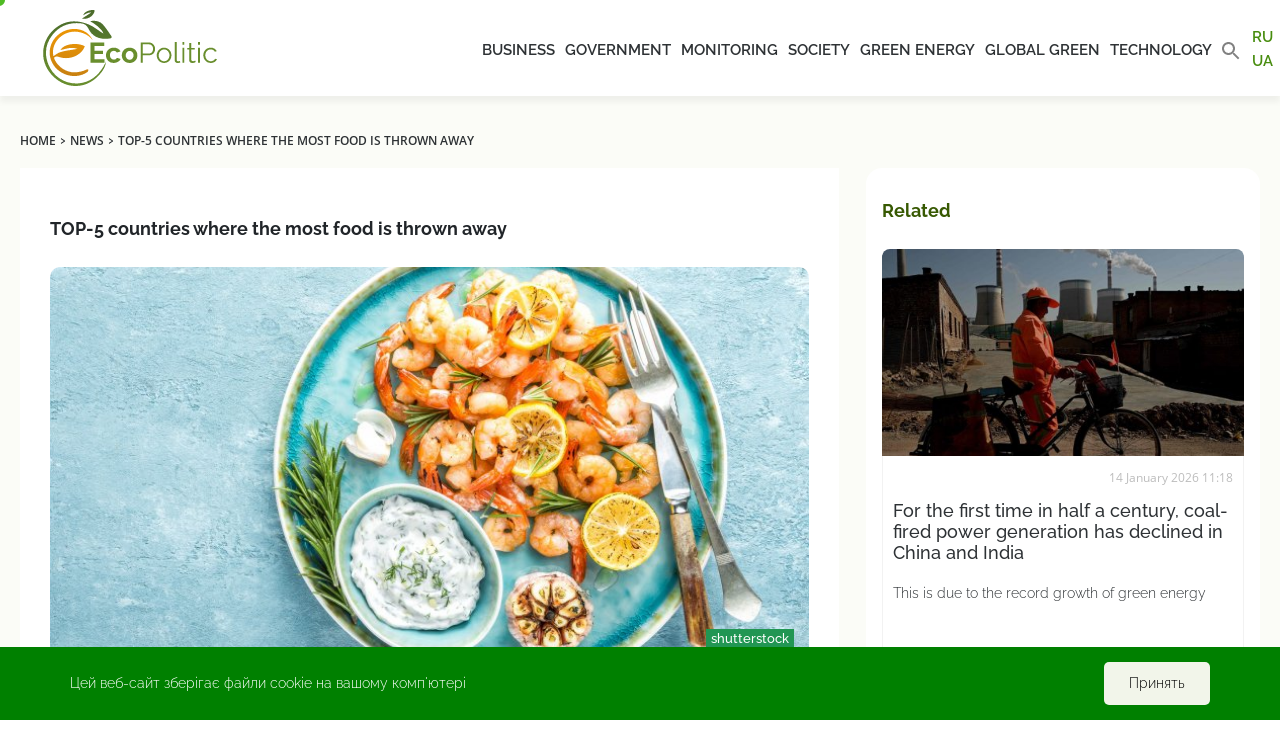

--- FILE ---
content_type: text/html; charset=UTF-8
request_url: https://ecopolitic.com.ua/en/news/top-5-krain-de-vikidajut-najbilshe-izhi-2/
body_size: 16266
content:
<!doctype html>
<html lang="en-US">
<head><style>img.lazy{min-height:1px}</style><link href="https://ecopolitic.com.ua/wp-content/plugins/w3-total-cache/pub/js/lazyload.min.js" as="script">
    <!-- Global site tag (gtag.js) - Google Analytics -->
    <script async src="https://www.googletagmanager.com/gtag/js?id=UA-188880262-1"></script>
    <script>
        window.dataLayer = window.dataLayer || [];

        function gtag() {
            dataLayer.push(arguments);
        }

        gtag('js', new Date());

        gtag('config', 'UA-188880262-1');
    </script>

    <meta charset="UTF-8">
    <meta name="viewport"
          content="width=device-width, user-scalable=no, initial-scale=1.0, maximum-scale=1.0, minimum-scale=1.0">
    <meta http-equiv="X-UA-Compatible" content="IE=edge">
    <meta name="apple-mobile-web-app-capable" content="yes">
    <meta name="apple-mobile-web-app-status-bar-style" content="black">
    
    <link rel="apple-touch-icon" sizes="57x57"
          href="https://ecopolitic.com.ua/wp-content/themes/ecopolitika/assets/img/favicon/apple-icon-57x57.png">
    <link rel="apple-touch-icon" sizes="60x60"
          href="https://ecopolitic.com.ua/wp-content/themes/ecopolitika/assets/img/favicon/apple-icon-60x60.png">
    <link rel="apple-touch-icon" sizes="72x72"
          href="https://ecopolitic.com.ua/wp-content/themes/ecopolitika/assets/img/favicon/apple-icon-72x72.png">
    <link rel="apple-touch-icon" sizes="76x76"
          href="https://ecopolitic.com.ua/wp-content/themes/ecopolitika/assets/img/favicon/apple-icon-76x76.png">
    <link rel="apple-touch-icon" sizes="114x114"
          href="https://ecopolitic.com.ua/wp-content/themes/ecopolitika/assets/img/favicon/apple-icon-114x114.png">
    <link rel="apple-touch-icon" sizes="120x120"
          href="https://ecopolitic.com.ua/wp-content/themes/ecopolitika/assets/img/favicon/apple-icon-120x120.png">
    <link rel="apple-touch-icon" sizes="144x144"
          href="https://ecopolitic.com.ua/wp-content/themes/ecopolitika/assets/img/favicon/apple-icon-144x144.png">
    <link rel="apple-touch-icon" sizes="152x152"
          href="https://ecopolitic.com.ua/wp-content/themes/ecopolitika/assets/img/favicon/apple-icon-152x152.png">
    <link rel="apple-touch-icon" sizes="180x180"
          href="https://ecopolitic.com.ua/wp-content/themes/ecopolitika/assets/img/favicon/apple-icon-180x180.png">
    <link rel="icon" type="image/png" sizes="192x192"
          href="https://ecopolitic.com.ua/wp-content/themes/ecopolitika/assets/img/favicon/android-icon-192x192.png">
    <link rel="icon" type="image/png" sizes="32x32"
          href="https://ecopolitic.com.ua/wp-content/themes/ecopolitika/assets/img/favicon/favicon-32x32.png">
    <link rel="icon" type="image/png" sizes="96x96"
          href="https://ecopolitic.com.ua/wp-content/themes/ecopolitika/assets/img/favicon/favicon-96x96.png">
    <link rel="icon" type="image/png" sizes="16x16"
          href="https://ecopolitic.com.ua/wp-content/themes/ecopolitika/assets/img/favicon/favicon-16x16.png">
    <link rel="manifest" href="https://ecopolitic.com.ua/wp-content/themes/ecopolitika/assets/img/favicon/manifest.json">
    <meta name="msapplication-TileColor" content="#ffffff">
    <meta name="msapplication-TileImage"
          content="https://ecopolitic.com.ua/wp-content/themes/ecopolitika/assets/img/favicon/ms-icon-144x144.png">
    <meta name="theme-color" content="#ffffff">

    <link rel="apple-touch-icon" sizes="180x180"
          href="https://ecopolitic.com.ua/wp-content/themes/ecopolitika/assets/img/favicon/apple-touch-icon.png">
    <link rel="apple-touch-icon" sizes="180x180"
          href="https://ecopolitic.com.ua/wp-content/themes/ecopolitika/assets/img/favicon/mstile-64x64.png">
    <link rel="apple-touch-icon" sizes="180x180"
          href="https://ecopolitic.com.ua/wp-content/themes/ecopolitika/assets/img/favicon/mstile-76x76.png">
    <link rel="icon" type="image/png" sizes="32x32"
          href="https://ecopolitic.com.ua/wp-content/themes/ecopolitika/assets/img/favicon/favicon-32x32.png">
    <link rel="icon" type="image/png" sizes="16x16"
          href="https://ecopolitic.com.ua/wp-content/themes/ecopolitika/assets/img/favicon/favicon-16x16.png ">
    <link rel="manifest" href="https://ecopolitic.com.ua/wp-content/themes/ecopolitika/assets/img/favicon/site.webmanifest">
    <link rel="mask-icon"
          href="https://ecopolitic.com.ua/wp-content/themes/ecopolitika/assets/img/favicon/safari-pinned-tab.svg"
          color="#5bbad5">
    <meta name="msapplication-TileColor" content="#da532c">
    <meta name="theme-color" content="#ffffff">
    <!--    <link rel="icon" href="-->
	<!--/assets/img/favicon.ico" type="image/x-icon" />-->
    <!--    <link rel="shortcut icon" href="-->
	<!--/assets/img/favicon.ico" type="image/x-icon" />-->

	<meta name='robots' content='index, follow, max-image-preview:large, max-snippet:-1, max-video-preview:-1' />
	<style>img:is([sizes="auto" i], [sizes^="auto," i]) { contain-intrinsic-size: 3000px 1500px }</style>
	<link rel="alternate" href="https://ecopolitic.com.ua/news/top-5-stran-gde-vybrasyvajut-bolshe-vsego-edy/" hreflang="ru" />
<link rel="alternate" href="https://ecopolitic.com.ua/ua/news/top-5-krain-de-vikidajut-najbilshe-izhi/" hreflang="uk" />
<link rel="alternate" href="https://ecopolitic.com.ua/en/news/top-5-krain-de-vikidajut-najbilshe-izhi-2/" hreflang="en" />

	<!-- This site is optimized with the Yoast SEO plugin v26.4 - https://yoast.com/wordpress/plugins/seo/ -->
	<title>TOP-5 countries that throw away the most food 236.47 million tons per year - world ecology news | EcoPolitics</title>
	<link rel="canonical" href="https://ecopolitic.com.ua/en/news/top-5-krain-de-vikidajut-najbilshe-izhi-2/" />
	<meta property="og:locale" content="en_US" />
	<meta property="og:locale:alternate" content="ru_RU" />
	<meta property="og:locale:alternate" content="uk_UA" />
	<meta property="og:type" content="article" />
	<meta property="og:title" content="TOP-5 countries where the most food is thrown away" />
	<meta property="og:description" content="China, India, Nigeria, Indonesia, and the United States are among the countries that throw away the most food, namely 236.47 million tons annually. Levels of household food waste are almost the same in high-income, upper-middle-income, and lower-middle-income countries, according to Insider Monkey. China – 91.6 million tons of household food waste per year It is [&hellip;]" />
	<meta property="og:url" content="https://ecopolitic.com.ua/en/news/top-5-krain-de-vikidajut-najbilshe-izhi-2/" />
	<meta property="og:site_name" content="ЭкоПолитика" />
	<meta property="og:image" content="https://ecopolitic.com.ua/wp-content/uploads/2021/04/shutterstock_1048399834-scaled.jpg" />
	<meta property="og:image:width" content="2560" />
	<meta property="og:image:height" content="1707" />
	<meta property="og:image:type" content="image/jpeg" />
	<meta name="twitter:card" content="summary_large_image" />
	<script type="application/ld+json" class="yoast-schema-graph">{"@context":"https://schema.org","@graph":[{"@type":"WebPage","@id":"https://ecopolitic.com.ua/en/news/top-5-krain-de-vikidajut-najbilshe-izhi-2/","url":"https://ecopolitic.com.ua/en/news/top-5-krain-de-vikidajut-najbilshe-izhi-2/","name":"TOP-5 countries that throw away the most food 236.47 million tons per year - world ecology news | EcoPolitics","isPartOf":{"@id":"https://ecopolitic.com.ua/en/#website"},"primaryImageOfPage":{"@id":"https://ecopolitic.com.ua/en/news/top-5-krain-de-vikidajut-najbilshe-izhi-2/#primaryimage"},"image":{"@id":"https://ecopolitic.com.ua/en/news/top-5-krain-de-vikidajut-najbilshe-izhi-2/#primaryimage"},"thumbnailUrl":"https://ecopolitic.com.ua/wp-content/uploads/2021/04/shutterstock_1048399834-scaled.jpg","datePublished":"2024-01-07T08:22:28+00:00","breadcrumb":{"@id":"https://ecopolitic.com.ua/en/news/top-5-krain-de-vikidajut-najbilshe-izhi-2/#breadcrumb"},"inLanguage":"en-US","potentialAction":[{"@type":"ReadAction","target":["https://ecopolitic.com.ua/en/news/top-5-krain-de-vikidajut-najbilshe-izhi-2/"]}]},{"@type":"ImageObject","inLanguage":"en-US","@id":"https://ecopolitic.com.ua/en/news/top-5-krain-de-vikidajut-najbilshe-izhi-2/#primaryimage","url":"https://ecopolitic.com.ua/wp-content/uploads/2021/04/shutterstock_1048399834-scaled.jpg","contentUrl":"https://ecopolitic.com.ua/wp-content/uploads/2021/04/shutterstock_1048399834-scaled.jpg","width":2560,"height":1707,"caption":"shutterstock"},{"@type":"BreadcrumbList","@id":"https://ecopolitic.com.ua/en/news/top-5-krain-de-vikidajut-najbilshe-izhi-2/#breadcrumb","itemListElement":[{"@type":"ListItem","position":1,"name":"Home","item":"https://ecopolitic.com.ua/en/"},{"@type":"ListItem","position":2,"name":"Новини екології України і світу","item":"https://ecopolitic.com.ua/en/news/"},{"@type":"ListItem","position":3,"name":"TOP-5 countries where the most food is thrown away"}]},{"@type":"WebSite","@id":"https://ecopolitic.com.ua/en/#website","url":"https://ecopolitic.com.ua/en/","name":"ЭкоПолитика","description":"Все об ЭкоПолитике Украины","publisher":{"@id":"https://ecopolitic.com.ua/en/#organization"},"potentialAction":[{"@type":"SearchAction","target":{"@type":"EntryPoint","urlTemplate":"https://ecopolitic.com.ua/en/?s={search_term_string}"},"query-input":{"@type":"PropertyValueSpecification","valueRequired":true,"valueName":"search_term_string"}}],"inLanguage":"en-US"},{"@type":"Organization","@id":"https://ecopolitic.com.ua/en/#organization","name":"ЭкоПолитика","url":"https://ecopolitic.com.ua/en/","logo":{"@type":"ImageObject","inLanguage":"en-US","@id":"https://ecopolitic.com.ua/en/#/schema/logo/image/","url":"https://ecopolitic.com.ua/wp-content/uploads/2021/01/Ecopolitic-logo_full02.svg","contentUrl":"https://ecopolitic.com.ua/wp-content/uploads/2021/01/Ecopolitic-logo_full02.svg","caption":"ЭкоПолитика"},"image":{"@id":"https://ecopolitic.com.ua/en/#/schema/logo/image/"}}]}</script>
	<!-- / Yoast SEO plugin. -->


<script type="text/javascript">
/* <![CDATA[ */
window._wpemojiSettings = {"baseUrl":"https:\/\/s.w.org\/images\/core\/emoji\/16.0.1\/72x72\/","ext":".png","svgUrl":"https:\/\/s.w.org\/images\/core\/emoji\/16.0.1\/svg\/","svgExt":".svg","source":{"wpemoji":"https:\/\/ecopolitic.com.ua\/wp-includes\/js\/wp-emoji.js?ver=666e4976f2b9b0f50ccf6de56bc0c0ed.1765201483","twemoji":"https:\/\/ecopolitic.com.ua\/wp-includes\/js\/twemoji.js?ver=666e4976f2b9b0f50ccf6de56bc0c0ed.1765201483"}};
/**
 * @output wp-includes/js/wp-emoji-loader.js
 */

/**
 * Emoji Settings as exported in PHP via _print_emoji_detection_script().
 * @typedef WPEmojiSettings
 * @type {object}
 * @property {?object} source
 * @property {?string} source.concatemoji
 * @property {?string} source.twemoji
 * @property {?string} source.wpemoji
 * @property {?boolean} DOMReady
 * @property {?Function} readyCallback
 */

/**
 * Support tests.
 * @typedef SupportTests
 * @type {object}
 * @property {?boolean} flag
 * @property {?boolean} emoji
 */

/**
 * IIFE to detect emoji support and load Twemoji if needed.
 *
 * @param {Window} window
 * @param {Document} document
 * @param {WPEmojiSettings} settings
 */
( function wpEmojiLoader( window, document, settings ) {
	if ( typeof Promise === 'undefined' ) {
		return;
	}

	var sessionStorageKey = 'wpEmojiSettingsSupports';
	var tests = [ 'flag', 'emoji' ];

	/**
	 * Checks whether the browser supports offloading to a Worker.
	 *
	 * @since 6.3.0
	 *
	 * @private
	 *
	 * @returns {boolean}
	 */
	function supportsWorkerOffloading() {
		return (
			typeof Worker !== 'undefined' &&
			typeof OffscreenCanvas !== 'undefined' &&
			typeof URL !== 'undefined' &&
			URL.createObjectURL &&
			typeof Blob !== 'undefined'
		);
	}

	/**
	 * @typedef SessionSupportTests
	 * @type {object}
	 * @property {number} timestamp
	 * @property {SupportTests} supportTests
	 */

	/**
	 * Get support tests from session.
	 *
	 * @since 6.3.0
	 *
	 * @private
	 *
	 * @returns {?SupportTests} Support tests, or null if not set or older than 1 week.
	 */
	function getSessionSupportTests() {
		try {
			/** @type {SessionSupportTests} */
			var item = JSON.parse(
				sessionStorage.getItem( sessionStorageKey )
			);
			if (
				typeof item === 'object' &&
				typeof item.timestamp === 'number' &&
				new Date().valueOf() < item.timestamp + 604800 && // Note: Number is a week in seconds.
				typeof item.supportTests === 'object'
			) {
				return item.supportTests;
			}
		} catch ( e ) {}
		return null;
	}

	/**
	 * Persist the supports in session storage.
	 *
	 * @since 6.3.0
	 *
	 * @private
	 *
	 * @param {SupportTests} supportTests Support tests.
	 */
	function setSessionSupportTests( supportTests ) {
		try {
			/** @type {SessionSupportTests} */
			var item = {
				supportTests: supportTests,
				timestamp: new Date().valueOf()
			};

			sessionStorage.setItem(
				sessionStorageKey,
				JSON.stringify( item )
			);
		} catch ( e ) {}
	}

	/**
	 * Checks if two sets of Emoji characters render the same visually.
	 *
	 * This is used to determine if the browser is rendering an emoji with multiple data points
	 * correctly. set1 is the emoji in the correct form, using a zero-width joiner. set2 is the emoji
	 * in the incorrect form, using a zero-width space. If the two sets render the same, then the browser
	 * does not support the emoji correctly.
	 *
	 * This function may be serialized to run in a Worker. Therefore, it cannot refer to variables from the containing
	 * scope. Everything must be passed by parameters.
	 *
	 * @since 4.9.0
	 *
	 * @private
	 *
	 * @param {CanvasRenderingContext2D} context 2D Context.
	 * @param {string} set1 Set of Emoji to test.
	 * @param {string} set2 Set of Emoji to test.
	 *
	 * @return {boolean} True if the two sets render the same.
	 */
	function emojiSetsRenderIdentically( context, set1, set2 ) {
		// Cleanup from previous test.
		context.clearRect( 0, 0, context.canvas.width, context.canvas.height );
		context.fillText( set1, 0, 0 );
		var rendered1 = new Uint32Array(
			context.getImageData(
				0,
				0,
				context.canvas.width,
				context.canvas.height
			).data
		);

		// Cleanup from previous test.
		context.clearRect( 0, 0, context.canvas.width, context.canvas.height );
		context.fillText( set2, 0, 0 );
		var rendered2 = new Uint32Array(
			context.getImageData(
				0,
				0,
				context.canvas.width,
				context.canvas.height
			).data
		);

		return rendered1.every( function ( rendered2Data, index ) {
			return rendered2Data === rendered2[ index ];
		} );
	}

	/**
	 * Checks if the center point of a single emoji is empty.
	 *
	 * This is used to determine if the browser is rendering an emoji with a single data point
	 * correctly. The center point of an incorrectly rendered emoji will be empty. A correctly
	 * rendered emoji will have a non-zero value at the center point.
	 *
	 * This function may be serialized to run in a Worker. Therefore, it cannot refer to variables from the containing
	 * scope. Everything must be passed by parameters.
	 *
	 * @since 6.8.2
	 *
	 * @private
	 *
	 * @param {CanvasRenderingContext2D} context 2D Context.
	 * @param {string} emoji Emoji to test.
	 *
	 * @return {boolean} True if the center point is empty.
	 */
	function emojiRendersEmptyCenterPoint( context, emoji ) {
		// Cleanup from previous test.
		context.clearRect( 0, 0, context.canvas.width, context.canvas.height );
		context.fillText( emoji, 0, 0 );

		// Test if the center point (16, 16) is empty (0,0,0,0).
		var centerPoint = context.getImageData(16, 16, 1, 1);
		for ( var i = 0; i < centerPoint.data.length; i++ ) {
			if ( centerPoint.data[ i ] !== 0 ) {
				// Stop checking the moment it's known not to be empty.
				return false;
			}
		}

		return true;
	}

	/**
	 * Determines if the browser properly renders Emoji that Twemoji can supplement.
	 *
	 * This function may be serialized to run in a Worker. Therefore, it cannot refer to variables from the containing
	 * scope. Everything must be passed by parameters.
	 *
	 * @since 4.2.0
	 *
	 * @private
	 *
	 * @param {CanvasRenderingContext2D} context 2D Context.
	 * @param {string} type Whether to test for support of "flag" or "emoji".
	 * @param {Function} emojiSetsRenderIdentically Reference to emojiSetsRenderIdentically function, needed due to minification.
	 * @param {Function} emojiRendersEmptyCenterPoint Reference to emojiRendersEmptyCenterPoint function, needed due to minification.
	 *
	 * @return {boolean} True if the browser can render emoji, false if it cannot.
	 */
	function browserSupportsEmoji( context, type, emojiSetsRenderIdentically, emojiRendersEmptyCenterPoint ) {
		var isIdentical;

		switch ( type ) {
			case 'flag':
				/*
				 * Test for Transgender flag compatibility. Added in Unicode 13.
				 *
				 * To test for support, we try to render it, and compare the rendering to how it would look if
				 * the browser doesn't render it correctly (white flag emoji + transgender symbol).
				 */
				isIdentical = emojiSetsRenderIdentically(
					context,
					'\uD83C\uDFF3\uFE0F\u200D\u26A7\uFE0F', // as a zero-width joiner sequence
					'\uD83C\uDFF3\uFE0F\u200B\u26A7\uFE0F' // separated by a zero-width space
				);

				if ( isIdentical ) {
					return false;
				}

				/*
				 * Test for Sark flag compatibility. This is the least supported of the letter locale flags,
				 * so gives us an easy test for full support.
				 *
				 * To test for support, we try to render it, and compare the rendering to how it would look if
				 * the browser doesn't render it correctly ([C] + [Q]).
				 */
				isIdentical = emojiSetsRenderIdentically(
					context,
					'\uD83C\uDDE8\uD83C\uDDF6', // as the sequence of two code points
					'\uD83C\uDDE8\u200B\uD83C\uDDF6' // as the two code points separated by a zero-width space
				);

				if ( isIdentical ) {
					return false;
				}

				/*
				 * Test for English flag compatibility. England is a country in the United Kingdom, it
				 * does not have a two letter locale code but rather a five letter sub-division code.
				 *
				 * To test for support, we try to render it, and compare the rendering to how it would look if
				 * the browser doesn't render it correctly (black flag emoji + [G] + [B] + [E] + [N] + [G]).
				 */
				isIdentical = emojiSetsRenderIdentically(
					context,
					// as the flag sequence
					'\uD83C\uDFF4\uDB40\uDC67\uDB40\uDC62\uDB40\uDC65\uDB40\uDC6E\uDB40\uDC67\uDB40\uDC7F',
					// with each code point separated by a zero-width space
					'\uD83C\uDFF4\u200B\uDB40\uDC67\u200B\uDB40\uDC62\u200B\uDB40\uDC65\u200B\uDB40\uDC6E\u200B\uDB40\uDC67\u200B\uDB40\uDC7F'
				);

				return ! isIdentical;
			case 'emoji':
				/*
				 * Does Emoji 16.0 cause the browser to go splat?
				 *
				 * To test for Emoji 16.0 support, try to render a new emoji: Splatter.
				 *
				 * The splatter emoji is a single code point emoji. Testing for browser support
				 * required testing the center point of the emoji to see if it is empty.
				 *
				 * 0xD83E 0xDEDF (\uD83E\uDEDF) == 🫟 Splatter.
				 *
				 * When updating this test, please ensure that the emoji is either a single code point
				 * or switch to using the emojiSetsRenderIdentically function and testing with a zero-width
				 * joiner vs a zero-width space.
				 */
				var notSupported = emojiRendersEmptyCenterPoint( context, '\uD83E\uDEDF' );
				return ! notSupported;
		}

		return false;
	}

	/**
	 * Checks emoji support tests.
	 *
	 * This function may be serialized to run in a Worker. Therefore, it cannot refer to variables from the containing
	 * scope. Everything must be passed by parameters.
	 *
	 * @since 6.3.0
	 *
	 * @private
	 *
	 * @param {string[]} tests Tests.
	 * @param {Function} browserSupportsEmoji Reference to browserSupportsEmoji function, needed due to minification.
	 * @param {Function} emojiSetsRenderIdentically Reference to emojiSetsRenderIdentically function, needed due to minification.
	 * @param {Function} emojiRendersEmptyCenterPoint Reference to emojiRendersEmptyCenterPoint function, needed due to minification.
	 *
	 * @return {SupportTests} Support tests.
	 */
	function testEmojiSupports( tests, browserSupportsEmoji, emojiSetsRenderIdentically, emojiRendersEmptyCenterPoint ) {
		var canvas;
		if (
			typeof WorkerGlobalScope !== 'undefined' &&
			self instanceof WorkerGlobalScope
		) {
			canvas = new OffscreenCanvas( 300, 150 ); // Dimensions are default for HTMLCanvasElement.
		} else {
			canvas = document.createElement( 'canvas' );
		}

		var context = canvas.getContext( '2d', { willReadFrequently: true } );

		/*
		 * Chrome on OS X added native emoji rendering in M41. Unfortunately,
		 * it doesn't work when the font is bolder than 500 weight. So, we
		 * check for bold rendering support to avoid invisible emoji in Chrome.
		 */
		context.textBaseline = 'top';
		context.font = '600 32px Arial';

		var supports = {};
		tests.forEach( function ( test ) {
			supports[ test ] = browserSupportsEmoji( context, test, emojiSetsRenderIdentically, emojiRendersEmptyCenterPoint );
		} );
		return supports;
	}

	/**
	 * Adds a script to the head of the document.
	 *
	 * @ignore
	 *
	 * @since 4.2.0
	 *
	 * @param {string} src The url where the script is located.
	 *
	 * @return {void}
	 */
	function addScript( src ) {
		var script = document.createElement( 'script' );
		script.src = src;
		script.defer = true;
		document.head.appendChild( script );
	}

	settings.supports = {
		everything: true,
		everythingExceptFlag: true
	};

	// Create a promise for DOMContentLoaded since the worker logic may finish after the event has fired.
	var domReadyPromise = new Promise( function ( resolve ) {
		document.addEventListener( 'DOMContentLoaded', resolve, {
			once: true
		} );
	} );

	// Obtain the emoji support from the browser, asynchronously when possible.
	new Promise( function ( resolve ) {
		var supportTests = getSessionSupportTests();
		if ( supportTests ) {
			resolve( supportTests );
			return;
		}

		if ( supportsWorkerOffloading() ) {
			try {
				// Note that the functions are being passed as arguments due to minification.
				var workerScript =
					'postMessage(' +
					testEmojiSupports.toString() +
					'(' +
					[
						JSON.stringify( tests ),
						browserSupportsEmoji.toString(),
						emojiSetsRenderIdentically.toString(),
						emojiRendersEmptyCenterPoint.toString()
					].join( ',' ) +
					'));';
				var blob = new Blob( [ workerScript ], {
					type: 'text/javascript'
				} );
				var worker = new Worker( URL.createObjectURL( blob ), { name: 'wpTestEmojiSupports' } );
				worker.onmessage = function ( event ) {
					supportTests = event.data;
					setSessionSupportTests( supportTests );
					worker.terminate();
					resolve( supportTests );
				};
				return;
			} catch ( e ) {}
		}

		supportTests = testEmojiSupports( tests, browserSupportsEmoji, emojiSetsRenderIdentically, emojiRendersEmptyCenterPoint );
		setSessionSupportTests( supportTests );
		resolve( supportTests );
	} )
		// Once the browser emoji support has been obtained from the session, finalize the settings.
		.then( function ( supportTests ) {
			/*
			 * Tests the browser support for flag emojis and other emojis, and adjusts the
			 * support settings accordingly.
			 */
			for ( var test in supportTests ) {
				settings.supports[ test ] = supportTests[ test ];

				settings.supports.everything =
					settings.supports.everything && settings.supports[ test ];

				if ( 'flag' !== test ) {
					settings.supports.everythingExceptFlag =
						settings.supports.everythingExceptFlag &&
						settings.supports[ test ];
				}
			}

			settings.supports.everythingExceptFlag =
				settings.supports.everythingExceptFlag &&
				! settings.supports.flag;

			// Sets DOMReady to false and assigns a ready function to settings.
			settings.DOMReady = false;
			settings.readyCallback = function () {
				settings.DOMReady = true;
			};
		} )
		.then( function () {
			return domReadyPromise;
		} )
		.then( function () {
			// When the browser can not render everything we need to load a polyfill.
			if ( ! settings.supports.everything ) {
				settings.readyCallback();

				var src = settings.source || {};

				if ( src.concatemoji ) {
					addScript( src.concatemoji );
				} else if ( src.wpemoji && src.twemoji ) {
					addScript( src.twemoji );
					addScript( src.wpemoji );
				}
			}
		} );
} )( window, document, window._wpemojiSettings );

/* ]]> */
</script>
<style id='wp-emoji-styles-inline-css' type='text/css'>

	img.wp-smiley, img.emoji {
		display: inline !important;
		border: none !important;
		box-shadow: none !important;
		height: 1em !important;
		width: 1em !important;
		margin: 0 0.07em !important;
		vertical-align: -0.1em !important;
		background: none !important;
		padding: 0 !important;
	}
</style>
<link rel="stylesheet" href="https://ecopolitic.com.ua/wp-content/cache/minify/52347.css" media="all" />

<style id='classic-theme-styles-inline-css' type='text/css'>
/**
 * These rules are needed for backwards compatibility.
 * They should match the button element rules in the base theme.json file.
 */
.wp-block-button__link {
	color: #ffffff;
	background-color: #32373c;
	border-radius: 9999px; /* 100% causes an oval, but any explicit but really high value retains the pill shape. */

	/* This needs a low specificity so it won't override the rules from the button element if defined in theme.json. */
	box-shadow: none;
	text-decoration: none;

	/* The extra 2px are added to size solids the same as the outline versions.*/
	padding: calc(0.667em + 2px) calc(1.333em + 2px);

	font-size: 1.125em;
}

.wp-block-file__button {
	background: #32373c;
	color: #ffffff;
	text-decoration: none;
}

</style>
<style id='global-styles-inline-css' type='text/css'>
:root{--wp--preset--aspect-ratio--square: 1;--wp--preset--aspect-ratio--4-3: 4/3;--wp--preset--aspect-ratio--3-4: 3/4;--wp--preset--aspect-ratio--3-2: 3/2;--wp--preset--aspect-ratio--2-3: 2/3;--wp--preset--aspect-ratio--16-9: 16/9;--wp--preset--aspect-ratio--9-16: 9/16;--wp--preset--color--black: #000000;--wp--preset--color--cyan-bluish-gray: #abb8c3;--wp--preset--color--white: #ffffff;--wp--preset--color--pale-pink: #f78da7;--wp--preset--color--vivid-red: #cf2e2e;--wp--preset--color--luminous-vivid-orange: #ff6900;--wp--preset--color--luminous-vivid-amber: #fcb900;--wp--preset--color--light-green-cyan: #7bdcb5;--wp--preset--color--vivid-green-cyan: #00d084;--wp--preset--color--pale-cyan-blue: #8ed1fc;--wp--preset--color--vivid-cyan-blue: #0693e3;--wp--preset--color--vivid-purple: #9b51e0;--wp--preset--gradient--vivid-cyan-blue-to-vivid-purple: linear-gradient(135deg,rgba(6,147,227,1) 0%,rgb(155,81,224) 100%);--wp--preset--gradient--light-green-cyan-to-vivid-green-cyan: linear-gradient(135deg,rgb(122,220,180) 0%,rgb(0,208,130) 100%);--wp--preset--gradient--luminous-vivid-amber-to-luminous-vivid-orange: linear-gradient(135deg,rgba(252,185,0,1) 0%,rgba(255,105,0,1) 100%);--wp--preset--gradient--luminous-vivid-orange-to-vivid-red: linear-gradient(135deg,rgba(255,105,0,1) 0%,rgb(207,46,46) 100%);--wp--preset--gradient--very-light-gray-to-cyan-bluish-gray: linear-gradient(135deg,rgb(238,238,238) 0%,rgb(169,184,195) 100%);--wp--preset--gradient--cool-to-warm-spectrum: linear-gradient(135deg,rgb(74,234,220) 0%,rgb(151,120,209) 20%,rgb(207,42,186) 40%,rgb(238,44,130) 60%,rgb(251,105,98) 80%,rgb(254,248,76) 100%);--wp--preset--gradient--blush-light-purple: linear-gradient(135deg,rgb(255,206,236) 0%,rgb(152,150,240) 100%);--wp--preset--gradient--blush-bordeaux: linear-gradient(135deg,rgb(254,205,165) 0%,rgb(254,45,45) 50%,rgb(107,0,62) 100%);--wp--preset--gradient--luminous-dusk: linear-gradient(135deg,rgb(255,203,112) 0%,rgb(199,81,192) 50%,rgb(65,88,208) 100%);--wp--preset--gradient--pale-ocean: linear-gradient(135deg,rgb(255,245,203) 0%,rgb(182,227,212) 50%,rgb(51,167,181) 100%);--wp--preset--gradient--electric-grass: linear-gradient(135deg,rgb(202,248,128) 0%,rgb(113,206,126) 100%);--wp--preset--gradient--midnight: linear-gradient(135deg,rgb(2,3,129) 0%,rgb(40,116,252) 100%);--wp--preset--font-size--small: 13px;--wp--preset--font-size--medium: 20px;--wp--preset--font-size--large: 36px;--wp--preset--font-size--x-large: 42px;--wp--preset--spacing--20: 0.44rem;--wp--preset--spacing--30: 0.67rem;--wp--preset--spacing--40: 1rem;--wp--preset--spacing--50: 1.5rem;--wp--preset--spacing--60: 2.25rem;--wp--preset--spacing--70: 3.38rem;--wp--preset--spacing--80: 5.06rem;--wp--preset--shadow--natural: 6px 6px 9px rgba(0, 0, 0, 0.2);--wp--preset--shadow--deep: 12px 12px 50px rgba(0, 0, 0, 0.4);--wp--preset--shadow--sharp: 6px 6px 0px rgba(0, 0, 0, 0.2);--wp--preset--shadow--outlined: 6px 6px 0px -3px rgba(255, 255, 255, 1), 6px 6px rgba(0, 0, 0, 1);--wp--preset--shadow--crisp: 6px 6px 0px rgba(0, 0, 0, 1);}:where(.is-layout-flex){gap: 0.5em;}:where(.is-layout-grid){gap: 0.5em;}body .is-layout-flex{display: flex;}.is-layout-flex{flex-wrap: wrap;align-items: center;}.is-layout-flex > :is(*, div){margin: 0;}body .is-layout-grid{display: grid;}.is-layout-grid > :is(*, div){margin: 0;}:where(.wp-block-columns.is-layout-flex){gap: 2em;}:where(.wp-block-columns.is-layout-grid){gap: 2em;}:where(.wp-block-post-template.is-layout-flex){gap: 1.25em;}:where(.wp-block-post-template.is-layout-grid){gap: 1.25em;}.has-black-color{color: var(--wp--preset--color--black) !important;}.has-cyan-bluish-gray-color{color: var(--wp--preset--color--cyan-bluish-gray) !important;}.has-white-color{color: var(--wp--preset--color--white) !important;}.has-pale-pink-color{color: var(--wp--preset--color--pale-pink) !important;}.has-vivid-red-color{color: var(--wp--preset--color--vivid-red) !important;}.has-luminous-vivid-orange-color{color: var(--wp--preset--color--luminous-vivid-orange) !important;}.has-luminous-vivid-amber-color{color: var(--wp--preset--color--luminous-vivid-amber) !important;}.has-light-green-cyan-color{color: var(--wp--preset--color--light-green-cyan) !important;}.has-vivid-green-cyan-color{color: var(--wp--preset--color--vivid-green-cyan) !important;}.has-pale-cyan-blue-color{color: var(--wp--preset--color--pale-cyan-blue) !important;}.has-vivid-cyan-blue-color{color: var(--wp--preset--color--vivid-cyan-blue) !important;}.has-vivid-purple-color{color: var(--wp--preset--color--vivid-purple) !important;}.has-black-background-color{background-color: var(--wp--preset--color--black) !important;}.has-cyan-bluish-gray-background-color{background-color: var(--wp--preset--color--cyan-bluish-gray) !important;}.has-white-background-color{background-color: var(--wp--preset--color--white) !important;}.has-pale-pink-background-color{background-color: var(--wp--preset--color--pale-pink) !important;}.has-vivid-red-background-color{background-color: var(--wp--preset--color--vivid-red) !important;}.has-luminous-vivid-orange-background-color{background-color: var(--wp--preset--color--luminous-vivid-orange) !important;}.has-luminous-vivid-amber-background-color{background-color: var(--wp--preset--color--luminous-vivid-amber) !important;}.has-light-green-cyan-background-color{background-color: var(--wp--preset--color--light-green-cyan) !important;}.has-vivid-green-cyan-background-color{background-color: var(--wp--preset--color--vivid-green-cyan) !important;}.has-pale-cyan-blue-background-color{background-color: var(--wp--preset--color--pale-cyan-blue) !important;}.has-vivid-cyan-blue-background-color{background-color: var(--wp--preset--color--vivid-cyan-blue) !important;}.has-vivid-purple-background-color{background-color: var(--wp--preset--color--vivid-purple) !important;}.has-black-border-color{border-color: var(--wp--preset--color--black) !important;}.has-cyan-bluish-gray-border-color{border-color: var(--wp--preset--color--cyan-bluish-gray) !important;}.has-white-border-color{border-color: var(--wp--preset--color--white) !important;}.has-pale-pink-border-color{border-color: var(--wp--preset--color--pale-pink) !important;}.has-vivid-red-border-color{border-color: var(--wp--preset--color--vivid-red) !important;}.has-luminous-vivid-orange-border-color{border-color: var(--wp--preset--color--luminous-vivid-orange) !important;}.has-luminous-vivid-amber-border-color{border-color: var(--wp--preset--color--luminous-vivid-amber) !important;}.has-light-green-cyan-border-color{border-color: var(--wp--preset--color--light-green-cyan) !important;}.has-vivid-green-cyan-border-color{border-color: var(--wp--preset--color--vivid-green-cyan) !important;}.has-pale-cyan-blue-border-color{border-color: var(--wp--preset--color--pale-cyan-blue) !important;}.has-vivid-cyan-blue-border-color{border-color: var(--wp--preset--color--vivid-cyan-blue) !important;}.has-vivid-purple-border-color{border-color: var(--wp--preset--color--vivid-purple) !important;}.has-vivid-cyan-blue-to-vivid-purple-gradient-background{background: var(--wp--preset--gradient--vivid-cyan-blue-to-vivid-purple) !important;}.has-light-green-cyan-to-vivid-green-cyan-gradient-background{background: var(--wp--preset--gradient--light-green-cyan-to-vivid-green-cyan) !important;}.has-luminous-vivid-amber-to-luminous-vivid-orange-gradient-background{background: var(--wp--preset--gradient--luminous-vivid-amber-to-luminous-vivid-orange) !important;}.has-luminous-vivid-orange-to-vivid-red-gradient-background{background: var(--wp--preset--gradient--luminous-vivid-orange-to-vivid-red) !important;}.has-very-light-gray-to-cyan-bluish-gray-gradient-background{background: var(--wp--preset--gradient--very-light-gray-to-cyan-bluish-gray) !important;}.has-cool-to-warm-spectrum-gradient-background{background: var(--wp--preset--gradient--cool-to-warm-spectrum) !important;}.has-blush-light-purple-gradient-background{background: var(--wp--preset--gradient--blush-light-purple) !important;}.has-blush-bordeaux-gradient-background{background: var(--wp--preset--gradient--blush-bordeaux) !important;}.has-luminous-dusk-gradient-background{background: var(--wp--preset--gradient--luminous-dusk) !important;}.has-pale-ocean-gradient-background{background: var(--wp--preset--gradient--pale-ocean) !important;}.has-electric-grass-gradient-background{background: var(--wp--preset--gradient--electric-grass) !important;}.has-midnight-gradient-background{background: var(--wp--preset--gradient--midnight) !important;}.has-small-font-size{font-size: var(--wp--preset--font-size--small) !important;}.has-medium-font-size{font-size: var(--wp--preset--font-size--medium) !important;}.has-large-font-size{font-size: var(--wp--preset--font-size--large) !important;}.has-x-large-font-size{font-size: var(--wp--preset--font-size--x-large) !important;}
:where(.wp-block-post-template.is-layout-flex){gap: 1.25em;}:where(.wp-block-post-template.is-layout-grid){gap: 1.25em;}
:where(.wp-block-columns.is-layout-flex){gap: 2em;}:where(.wp-block-columns.is-layout-grid){gap: 2em;}
:root :where(.wp-block-pullquote){font-size: 1.5em;line-height: 1.6;}
</style>
<link rel="stylesheet" href="https://ecopolitic.com.ua/wp-content/cache/minify/4b6da.css" media="all" />




<script  defer src="https://ecopolitic.com.ua/wp-content/cache/minify/3034e.js"></script>


<link rel="https://api.w.org/" href="https://ecopolitic.com.ua/wp-json/" /><link rel="EditURI" type="application/rsd+xml" title="RSD" href="https://ecopolitic.com.ua/xmlrpc.php?rsd" />

<link rel='shortlink' href='https://ecopolitic.com.ua/?p=39493' />
<link rel="icon" href="https://ecopolitic.com.ua/wp-content/uploads/2020/12/favicon-1.ico" sizes="32x32" />
<link rel="icon" href="https://ecopolitic.com.ua/wp-content/uploads/2020/12/favicon-1.ico" sizes="192x192" />
<link rel="apple-touch-icon" href="https://ecopolitic.com.ua/wp-content/uploads/2020/12/favicon-1.ico" />
<meta name="msapplication-TileImage" content="https://ecopolitic.com.ua/wp-content/uploads/2020/12/favicon-1.ico" />
</head>

<div class="cookie-banner">
    <div class="cookie-banner-wrapper">
        <p class="cookie-banner-text">Цей веб-сайт зберігає файли cookie на вашому комп'ютері </p>
        <a class="cookie-banner-button">Принять</a>
    </div>
</div>


<body>
<div class="cursor-follower"></div>
<header class="wrapper-header">
    <div class="container header">
        <div class="header-logo">
			
                <a href="https://ecopolitic.com.ua/en/" class="custom-logo-link">
                    <img class="lazy" src="data:image/svg+xml,%3Csvg%20xmlns='http://www.w3.org/2000/svg'%20viewBox='0%200%20180%2076'%3E%3C/svg%3E" data-src="https://ecopolitic.com.ua/wp-content/uploads/2022/04/Ecopolitic-logo_full_eng.svg" height="76px" width="180px">
                </a>
			
        </div>
        <div class="nav-menu-wrapper display-none">
            <div class="header-search">
                <form method="get" class="search-form" action="https://ecopolitic.com.ua/en/">
                    <input type="text" class="searchinput input-search" value="" name="s"
                           autocomplete="off"
                           placeholder="Search"/>
                    <button type="submit"
                            class="btn-dark display-none">Search</button>
                </form>
            </div>
	        			<nav class="nav-menu"><ul id="menu-header-menu-en" class="nav-list"><li id="menu-item-21617" class="menu-item menu-item-type-taxonomy menu-item-object-category menu-item-21617"><a href="https://ecopolitic.com.ua/en/category/business-en/">Business</a></li>
<li id="menu-item-21620" class="menu-item menu-item-type-taxonomy menu-item-object-category menu-item-21620"><a href="https://ecopolitic.com.ua/en/category/government-en/">Government</a></li>
<li id="menu-item-21619" class="menu-item menu-item-type-taxonomy menu-item-object-category menu-item-21619"><a href="https://ecopolitic.com.ua/en/category/monitoring-en/">Monitoring</a></li>
<li id="menu-item-21621" class="menu-item menu-item-type-taxonomy menu-item-object-category menu-item-21621"><a href="https://ecopolitic.com.ua/en/category/society-en/">Society</a></li>
<li id="menu-item-21618" class="menu-item menu-item-type-taxonomy menu-item-object-category menu-item-21618"><a href="https://ecopolitic.com.ua/en/category/energy-2/">Green energy</a></li>
<li id="menu-item-33070" class="menu-item menu-item-type-taxonomy menu-item-object-category menu-item-33070"><a href="https://ecopolitic.com.ua/ua/category/global_green_ua/">Global green</a></li>
<li id="menu-item-21622" class="menu-item menu-item-type-taxonomy menu-item-object-category menu-item-21622"><a href="https://ecopolitic.com.ua/en/category/technology-en/">Technology</a></li>
</ul></nav>        </div>
        <ul class="lang-switcher">	<li class="lang-item lang-item-192 lang-item-ru lang-item-first"><a lang="ru-RU" hreflang="ru-RU" href="https://ecopolitic.com.ua/news/top-5-stran-gde-vybrasyvajut-bolshe-vsego-edy/">Ru</a></li>
	<li class="lang-item lang-item-195 lang-item-ua"><a lang="uk" hreflang="uk" href="https://ecopolitic.com.ua/ua/news/top-5-krain-de-vikidajut-najbilshe-izhi/">Ua</a></li>
</ul>
        <div class="decor-wrapper">
            <span class="decor"></span>
        </div>
    </div>
</header>
<a id="scroll-top" class="scroll-top-button disabled-link">
    <img class="lazy" src="data:image/svg+xml,%3Csvg%20xmlns='http://www.w3.org/2000/svg'%20viewBox='0%200%201%201'%3E%3C/svg%3E" data-src="https://ecopolitic.com.ua/wp-content/themes/ecopolitika/assets/img/bottom-arrow.svg">
</a>
<main class="main-single">
    <div class="container">
        <div class="breadcrumbs" itemscope itemtype="http://schema.org/BreadcrumbList"><span itemprop="itemListElement" itemscope itemtype="http://schema.org/ListItem"><a class="breadcrumbs__link" href="https://ecopolitic.com.ua/en/" itemprop="item"><span itemprop="name">Home</span></a><meta itemprop="position" content="1" /></span><span class="breadcrumbs__separator"> › </span><span itemprop="itemListElement" itemscope itemtype="http://schema.org/ListItem"><a class="breadcrumbs__link" href="https://ecopolitic.com.ua/en/news/" itemprop="item"><span itemprop="name">News</span></a><meta itemprop="position" content="2" /></span><span class="breadcrumbs__separator"> › </span><span class="breadcrumbs__current">TOP-5 countries where the most food is thrown away</span></div><!-- .breadcrumbs -->    </div>

    <div class="single container">
        <div class="single-wrapper">
                            <h1 class="single-title ">TOP-5 countries where the most food is thrown away</h1>
                <div class="wrapper-single-image">
                    <div class="single-wrapper-shadow">
                    </div>
                    <img width="750" height="500" src="data:image/svg+xml,%3Csvg%20xmlns='http://www.w3.org/2000/svg'%20viewBox='0%200%20750%20500'%3E%3C/svg%3E" data-src="https://ecopolitic.com.ua/wp-content/uploads/2021/04/shutterstock_1048399834-750x500.jpg" class="single-image wp-post-image lazy" alt="TOP-5 countries where the most food is thrown away" decoding="async" fetchpriority="high" data-srcset="https://ecopolitic.com.ua/wp-content/uploads/2021/04/shutterstock_1048399834-750x500.jpg 750w, https://ecopolitic.com.ua/wp-content/uploads/2021/04/shutterstock_1048399834-300x200.jpg 300w, https://ecopolitic.com.ua/wp-content/uploads/2021/04/shutterstock_1048399834-1024x683.jpg 1024w, https://ecopolitic.com.ua/wp-content/uploads/2021/04/shutterstock_1048399834-768x512.jpg 768w, https://ecopolitic.com.ua/wp-content/uploads/2021/04/shutterstock_1048399834-1536x1024.jpg 1536w, https://ecopolitic.com.ua/wp-content/uploads/2021/04/shutterstock_1048399834-2048x1365.jpg 2048w, https://ecopolitic.com.ua/wp-content/uploads/2021/04/shutterstock_1048399834-150x100.jpg 150w, https://ecopolitic.com.ua/wp-content/uploads/2021/04/shutterstock_1048399834-96x64.jpg 96w, https://ecopolitic.com.ua/wp-content/uploads/2021/04/shutterstock_1048399834-500x333.jpg 500w" data-sizes="(max-width: 750px) 100vw, 750px" />                        <span class="img-author">shutterstock</span>
                                    </div>
            
                <div class="single-info-wrapper " style="margin-top: 30px">
                    <time class="item-date"
                          datetime="2024-01-07 10:22">07 January 2024 10:22</time>
                                            <a href="https://ecopolitic.com.ua/en/team/katerina-bielousova-2-2/" class="single-info-author">Katerina Belousova</a>
                                    </div>
                <p class="single-short ">In the US, 40% of all food is wasted</p>
                <div class="single-content-wrapper">
                    <p>China, India, Nigeria, Indonesia, and the United States are among the countries that throw away the most food, namely 236.47 million tons annually.</p>
<p>Levels of household food waste are almost the same in high-income, upper-middle-income, and lower-middle-income countries, according to <a href="https://www.insidermonkey.com/blog/5-countries-that-waste-the-most-food-1212091/?singlepage=1">Insider Monkey</a>.</p>
<ul>
<li style="font-weight: 400;" aria-level="1"><span style="font-weight: 400;">China – 91.6 million tons of household food waste per year</span></li>
</ul>
<p><span style="font-weight: 400;">It is noted that China throws away the largest amount of food per household – almost 6% of the total production. As the country's middle class grows, so does the demand for a variety of foods, often leading to over-purchasing and wastage. Inefficient supply chain management also plays a major role in this waste, as the journey from farm to table is fraught with logistical challenges.</span></p>
<blockquote><p><span style="font-weight: 400;">"The Chinese government has recognized this problem and is taking measures to reduce food waste, including information campaigns and technological interventions to improve agricultural practices," the article said.</span></p></blockquote>
<ul>
<li style="font-weight: 400;" aria-level="1"><span style="font-weight: 400;">India – 68.7 million tons of household food waste per year</span></li>
</ul>
<p><span style="font-weight: 400;">India is said to be facing serious wastage problems arising from inefficiencies throughout the food supply chain. Food waste per capita in the country is 50 kg, which is 68.7 million per year. That is, 40% of the total food production turns into food waste.</span></p>
<p><span style="font-weight: 400;">Despite this, according to the UN, more than 200 million Indians are malnourished. The country's government is working with various non-governmental organizations to address these issues by improving agricultural practices to improve supply chain efficiency.</span></p>
<ul>
<li style="font-weight: 400;" aria-level="1"><span style="font-weight: 400;">Nigeria – 37.94 million tons of household food waste per year</span></li>
</ul>
<p><span style="font-weight: 400;">The article highlighted that the average volume of household waste per capita in sub-Saharan Africa is 108 kg, compared to 74 kg in the rest of the world. Nigeria's smallholder farmers, who form a large part of the agricultural sector, often lack access to modern farming practices and efficient storage facilities, resulting in post-harvest losses.</span></p>
<ul>
<li style="font-weight: 400;" aria-level="1"><span style="font-weight: 400;">Indonesia – 20.93 million tons of household food waste per year</span></li>
</ul>
<p><span style="font-weight: 400;">It is noted that food loss in Indonesia costs the country $13-32 billion per year, which is almost 2% of GDP. About 77 kg of food waste is generated per capita.</span></p>
<p><span style="font-weight: 400;">These losses are mainly caused by the lack of access to modern farming technologies and effective post-harvest processing methods. This leads to losses even before the food reaches the market. The topography of the country makes transportation difficult and causes further losses, especially for perishable goods.</span></p>
<ul>
<li style="font-weight: 400;" aria-level="1"><span style="font-weight: 400;">USA – 19.3 million tons of household food waste per year</span></li>
</ul>
<p><span style="font-weight: 400;">According to Feeding America, 40% of all food in the U.S. is wasted, amounting to $408 billion a year. This amount of waste is influenced by a number of factors, including the large amount of food and the prevalence of large portions, especially in the restaurant industry.</span></p>
<p><span style="font-weight: 400;">As <a href="https://ecopolitic.com.ua/en/">EcoPolitic</a> reported</span><span style="font-weight: 400;"> earlier, </span><span style="font-weight: 400;">experts have prepared 13 tips on </span><a href="https://ecopolitic.com.ua/en/news/how-to-reduce-food-waste-13-expert-tips/">how to reduce the amount of food waste, </a><span style="font-weight: 400;">because it causes more than 10% of global carbon emissions.</span></p>
                </div>
                            <div class="single-tags">
	                <span class="tag-title">Tags: </span><a href="https://ecopolitic.com.ua/en/tag/china/" rel="tag">China</a> , <a href="https://ecopolitic.com.ua/en/tag/domestic-waste/" rel="tag">Domestic waste</a> , <a href="https://ecopolitic.com.ua/en/tag/usa/" rel="tag">USA</a>                </div>
            
            
                <script type="application/ld+json">
                    {
                        "@context": "http://schema.org",
                        "@type": "NewsArticle",
                        "headline": "TOP-5 countries where the most food is thrown away",
                        "author": {
                            "@type": "Person",
                            "name": "Маша Малоног",
                            "url": "https://ecopolitic.com.ua/en/author/masha-malonog/"
                          },
                        "datePublished": "2024-01-07T10:22:28+02:00",
                        "dateModified":  "2023-12-28T14:22:28+02:00",
                        "image": {
                            "@type": "imageObject",
                            "url": "https://ecopolitic.com.ua/wp-content/uploads/2021/04/shutterstock_1048399834-140x140.jpg",
                            "height": "207",
                            "width": "395"
                        },
                        "publisher": {
                            "@type": "Organization",
                            "name": "ЭкоПолитика",
                            "logo": {
                                "@type": "imageObject",
                                "url": "https://ecopolitic.com.ua/wp-content/uploads/2021/04/shutterstock_1048399834-140x140.jpg",
                                "mainEntityOfPage": "https://ecopolitic.com.ua/wp-content/uploads/2021/04/shutterstock_1048399834-140x140.jpg"
                            }
                        }
                    }
                </script>

            
                    </div>


        <div class="single-same-wrapper  ">
            <span class="single-same-news">Related</span>
            <div class="single-same-wrapper-card">
                


<div class="content-item-wrapper">
    <a class="image-block-photo" href="https://ecopolitic.com.ua/en/news/for-the-first-time-in-half-a-century-coal-fired-power-generation-has-declined-in-china-and-india/">
        <img width="500" height="358" src="data:image/svg+xml,%3Csvg%20xmlns='http://www.w3.org/2000/svg'%20viewBox='0%200%20500%20358'%3E%3C/svg%3E" data-src="https://ecopolitic.com.ua/wp-content/uploads/2026/01/vikidi-vugilna-elektrostanciya-indiya-500x358.jpg" class="card-image wp-post-image lazy" alt="For the first time in half a century, coal-fired power generation has declined in China and India" decoding="async" data-srcset="https://ecopolitic.com.ua/wp-content/uploads/2026/01/vikidi-vugilna-elektrostanciya-indiya-500x358.jpg 500w, https://ecopolitic.com.ua/wp-content/uploads/2026/01/vikidi-vugilna-elektrostanciya-indiya-300x215.jpg 300w, https://ecopolitic.com.ua/wp-content/uploads/2026/01/vikidi-vugilna-elektrostanciya-indiya-1024x733.jpg 1024w, https://ecopolitic.com.ua/wp-content/uploads/2026/01/vikidi-vugilna-elektrostanciya-indiya-768x550.jpg 768w, https://ecopolitic.com.ua/wp-content/uploads/2026/01/vikidi-vugilna-elektrostanciya-indiya-150x107.jpg 150w, https://ecopolitic.com.ua/wp-content/uploads/2026/01/vikidi-vugilna-elektrostanciya-indiya-699x500.jpg 699w, https://ecopolitic.com.ua/wp-content/uploads/2026/01/vikidi-vugilna-elektrostanciya-indiya.jpg 1280w" data-sizes="(max-width: 500px) 100vw, 500px" />    </a>
    <div class="white-wrapper">
        <time class="item-date" datetime="2026-01-14">14 January 2026 11:18</time>
        <a href="https://ecopolitic.com.ua/en/news/for-the-first-time-in-half-a-century-coal-fired-power-generation-has-declined-in-china-and-india/"><span class="item-title">For the first time in half a century, coal-fired power generation has declined in China and India</span></a>
        <p class="item-short-desc">This is due to the record growth of green energy</p>
        <div class="term-wrapper">
                            <a class='link-post-term' href="https://ecopolitic.com.ua/en/category/global_green_en/"><p class="post-term-text">Global green</p></a>
                                <a href="https://ecopolitic.com.ua/en/tag/china/" rel="tag">China</a>                    </div>
    </div>
</div>
                    


<div class="content-item-wrapper">
    <a class="image-block-photo" href="https://ecopolitic.com.ua/en/news/china-uses-microalgae-to-restore-deserts/">
        <img width="500" height="333" src="data:image/svg+xml,%3Csvg%20xmlns='http://www.w3.org/2000/svg'%20viewBox='0%200%20500%20333'%3E%3C/svg%3E" data-src="https://ecopolitic.com.ua/wp-content/uploads/2026/01/vodorosti-pustelya-kitaj-500x333.jpg" class="card-image wp-post-image lazy" alt="China uses microalgae to restore deserts" decoding="async" data-srcset="https://ecopolitic.com.ua/wp-content/uploads/2026/01/vodorosti-pustelya-kitaj-500x333.jpg 500w, https://ecopolitic.com.ua/wp-content/uploads/2026/01/vodorosti-pustelya-kitaj-300x200.jpg 300w, https://ecopolitic.com.ua/wp-content/uploads/2026/01/vodorosti-pustelya-kitaj-1024x683.jpg 1024w, https://ecopolitic.com.ua/wp-content/uploads/2026/01/vodorosti-pustelya-kitaj-768x512.jpg 768w, https://ecopolitic.com.ua/wp-content/uploads/2026/01/vodorosti-pustelya-kitaj-150x100.jpg 150w, https://ecopolitic.com.ua/wp-content/uploads/2026/01/vodorosti-pustelya-kitaj-750x500.jpg 750w, https://ecopolitic.com.ua/wp-content/uploads/2026/01/vodorosti-pustelya-kitaj.jpg 1200w" data-sizes="(max-width: 500px) 100vw, 500px" />    </a>
    <div class="white-wrapper">
        <time class="item-date" datetime="2026-01-06">06 January 2026 14:08</time>
        <a href="https://ecopolitic.com.ua/en/news/china-uses-microalgae-to-restore-deserts/"><span class="item-title">China uses microalgae to restore deserts</span></a>
        <p class="item-short-desc">Even a small amount of precipitation is enough for cyanobacteria to awaken and grow, forming a crust</p>
        <div class="term-wrapper">
                            <a class='link-post-term' href="https://ecopolitic.com.ua/en/category/global_green_en/"><p class="post-term-text">Global green</p></a>
                                <a href="https://ecopolitic.com.ua/en/tag/china/" rel="tag">China</a>                    </div>
    </div>
</div>
                    


<div class="content-item-wrapper">
    <a class="image-block-photo" href="https://ecopolitic.com.ua/en/news/in-china-large-scale-greening-has-led-to-water-redistribution/">
        <img width="500" height="282" src="data:image/svg+xml,%3Csvg%20xmlns='http://www.w3.org/2000/svg'%20viewBox='0%200%20500%20282'%3E%3C/svg%3E" data-src="https://ecopolitic.com.ua/wp-content/uploads/2025/12/kitaj-zelena-stina-pustelya-500x282.webp" class="card-image wp-post-image lazy" alt="In China, large-scale greening has led to water redistribution" decoding="async" data-srcset="https://ecopolitic.com.ua/wp-content/uploads/2025/12/kitaj-zelena-stina-pustelya-500x282.webp 500w, https://ecopolitic.com.ua/wp-content/uploads/2025/12/kitaj-zelena-stina-pustelya-300x169.webp 300w, https://ecopolitic.com.ua/wp-content/uploads/2025/12/kitaj-zelena-stina-pustelya-150x84.webp 150w, https://ecopolitic.com.ua/wp-content/uploads/2025/12/kitaj-zelena-stina-pustelya.webp 650w" data-sizes="(max-width: 500px) 100vw, 500px" />    </a>
    <div class="white-wrapper">
        <time class="item-date" datetime="2025-12-15">15 December 2025 10:21</time>
        <a href="https://ecopolitic.com.ua/en/news/in-china-large-scale-greening-has-led-to-water-redistribution/"><span class="item-title">In China, large-scale greening has led to water redistribution</span></a>
        <p class="item-short-desc">For 74% of China's territory, tree planting has resulted in a reduction in fresh water supplies</p>
        <div class="term-wrapper">
                            <a class='link-post-term' href="https://ecopolitic.com.ua/en/category/global_green_en/"><p class="post-term-text">Global green</p></a>
                                <a href="https://ecopolitic.com.ua/en/tag/china/" rel="tag">China</a>                    </div>
    </div>
</div>
                    


<div class="content-item-wrapper">
    <a class="image-block-photo" href="https://ecopolitic.com.ua/en/news/eu-postpones-stricter-rules-against-deforestation-china-accuses-europe-of-hypocrisy/">
        <img width="500" height="322" src="data:image/svg+xml,%3Csvg%20xmlns='http://www.w3.org/2000/svg'%20viewBox='0%200%20500%20322'%3E%3C/svg%3E" data-src="https://ecopolitic.com.ua/wp-content/uploads/2025/11/dereva-zrubani-brevna-rubka-500x322.jpg" class="card-image wp-post-image lazy" alt="EU postpones stricter rules against deforestation. China accuses Europe of hypocrisy" decoding="async" data-srcset="https://ecopolitic.com.ua/wp-content/uploads/2025/11/dereva-zrubani-brevna-rubka-500x322.jpg 500w, https://ecopolitic.com.ua/wp-content/uploads/2025/11/dereva-zrubani-brevna-rubka-300x193.jpg 300w, https://ecopolitic.com.ua/wp-content/uploads/2025/11/dereva-zrubani-brevna-rubka-1024x659.jpg 1024w, https://ecopolitic.com.ua/wp-content/uploads/2025/11/dereva-zrubani-brevna-rubka-768x494.jpg 768w, https://ecopolitic.com.ua/wp-content/uploads/2025/11/dereva-zrubani-brevna-rubka-150x97.jpg 150w, https://ecopolitic.com.ua/wp-content/uploads/2025/11/dereva-zrubani-brevna-rubka-777x500.jpg 777w, https://ecopolitic.com.ua/wp-content/uploads/2025/11/dereva-zrubani-brevna-rubka.jpg 1269w" data-sizes="(max-width: 500px) 100vw, 500px" />    </a>
    <div class="white-wrapper">
        <time class="item-date" datetime="2025-11-20">20 November 2025 14:45</time>
        <a href="https://ecopolitic.com.ua/en/news/eu-postpones-stricter-rules-against-deforestation-china-accuses-europe-of-hypocrisy/"><span class="item-title">EU postpones stricter rules against deforestation. China accuses Europe of hypocrisy</span></a>
        <p class="item-short-desc">At the same time, the European Union is on the "side of good" at COP30, trying to convince polluters to pay for the damage they have caused to the environment</p>
        <div class="term-wrapper">
                            <a class='link-post-term' href="https://ecopolitic.com.ua/en/category/global_green_en/"><p class="post-term-text">Global green</p></a>
                                <a href="https://ecopolitic.com.ua/en/tag/china/" rel="tag">China</a>                    </div>
    </div>
</div>
                                </div>
        </div>
    </div>
</main>

<footer class="footer">
    <div class="container">
        <div class="logo-wrapper">
			                <a href="https://ecopolitic.com.ua/en/" class="custom-logo">
                    <img class="lazy" src="data:image/svg+xml,%3Csvg%20xmlns='http://www.w3.org/2000/svg'%20viewBox='0%200%20200%20150'%3E%3C/svg%3E" data-src="https://ecopolitic.com.ua/wp-content/uploads/2022/04/Ecopolitic-logo_full_eng.svg" height="150" width="200">
                </a>
			
        </div>
        <div class="footer-content">
            <div class="footer-content__wrap">
                <p class="footer_desc"></p>
                <ul class="footer-social">
										                        <li class="footer-social-item"><a href="https://www.facebook.com/EcoPolitika" target="_blank">
                                <svg width="35" height="35" xmlns="http://www.w3.org/2000/svg"
                                     xmlns:xlink="http://www.w3.org/1999/xlink" version="1.1" id="Capa_1" x="0px"
                                     y="0px"
                                     viewBox="0 0 112.196 112.196" style="enable-background:new 0 0 112.196 112.196;"
                                     xml:space="preserve"><g>
                                        <circle style="fill:#3B5998;" cx="56.098" cy="56.098" r="56.098"/>
                                        <path style="fill:#FFFFFF;"
                                              d="M70.201,58.294h-10.01v36.672H45.025V58.294h-7.213V45.406h7.213v-8.34   c0-5.964,2.833-15.303,15.301-15.303L71.56,21.81v12.51h-8.151c-1.337,0-3.217,0.668-3.217,3.513v7.585h11.334L70.201,58.294z"/>
                                    </g></svg>
                            </a></li>
																				                </ul>
            </div>
            <div class="footer-menu-wrapper">
				<nav class="nav-menu-footer-left"><ul id="menu-footer-menu-left-en" class="nav-list-footer-left"><li id="menu-item-21650" class="menu-item menu-item-type-taxonomy menu-item-object-category menu-item-21650"><a href="https://ecopolitic.com.ua/en/category/government-en/">Government</a></li>
<li id="menu-item-21651" class="menu-item menu-item-type-taxonomy menu-item-object-category menu-item-21651"><a href="https://ecopolitic.com.ua/en/category/society-en/">Society</a></li>
<li id="menu-item-21647" class="menu-item menu-item-type-taxonomy menu-item-object-category menu-item-21647"><a href="https://ecopolitic.com.ua/en/category/business-en/">Business</a></li>
<li id="menu-item-21648" class="menu-item menu-item-type-taxonomy menu-item-object-category menu-item-21648"><a href="https://ecopolitic.com.ua/en/category/energy-2/">Green energy</a></li>
<li id="menu-item-21649" class="menu-item menu-item-type-taxonomy menu-item-object-category menu-item-21649"><a href="https://ecopolitic.com.ua/en/category/monitoring-en/">Monitoring</a></li>
</ul></nav>				<nav class="nav-menu-footer-right"><ul id="menu-footer-menu-right-en" class="nav-list-footer-right"><li id="menu-item-21654" class="menu-item menu-item-type-taxonomy menu-item-object-category menu-item-21654"><a href="https://ecopolitic.com.ua/en/category/technology-en/">Technology</a></li>
<li id="menu-item-21656" class="menu-item menu-item-type-post_type_archive menu-item-object-photo menu-item-21656"><a href="https://ecopolitic.com.ua/en/photo/">Photo</a></li>
<li id="menu-item-21657" class="menu-item menu-item-type-post_type_archive menu-item-object-video menu-item-21657"><a href="https://ecopolitic.com.ua/en/video/">Video</a></li>
<li id="menu-item-21996" class="menu-item menu-item-type-post_type menu-item-object-page menu-item-21996"><a href="https://ecopolitic.com.ua/en/about-the-project/">About the project</a></li>
</ul></nav>            </div>
            <div class="footer-content__info">
                <div class="footer-form form-subscribe">
					
<div class="wpcf7 no-js" id="wpcf7-f47426-o1" lang="ru-RU" dir="ltr" data-wpcf7-id="47426">
<div class="screen-reader-response"><p role="status" aria-live="polite" aria-atomic="true"></p> <ul></ul></div>
<form action="/en/news/top-5-krain-de-vikidajut-najbilshe-izhi-2/#wpcf7-f47426-o1" method="post" class="wpcf7-form init" aria-label="Контактная форма" novalidate="novalidate" data-status="init">
<fieldset class="hidden-fields-container"><input type="hidden" name="_wpcf7" value="47426" /><input type="hidden" name="_wpcf7_version" value="6.1.3" /><input type="hidden" name="_wpcf7_locale" value="ru_RU" /><input type="hidden" name="_wpcf7_unit_tag" value="wpcf7-f47426-o1" /><input type="hidden" name="_wpcf7_container_post" value="0" /><input type="hidden" name="_wpcf7_posted_data_hash" value="" />
</fieldset>
<div class="input__wrap">
	<p><label for="email" class="form-label">Email</label><br />
<span class="wpcf7-form-control-wrap" data-name="email"><input size="40" maxlength="50" class="wpcf7-form-control wpcf7-email wpcf7-validates-as-required wpcf7-text wpcf7-validates-as-email form_input" id="email" aria-required="true" aria-invalid="false" value="" type="email" name="email" /></span>
	</p>
</div>
<div class="form__btn-wrap">
	<p><input class="wpcf7-form-control wpcf7-submit has-spinner button" id="submit-btn" type="submit" value="Subscribe" />
	</p>
</div><div class="wpcf7-response-output" aria-hidden="true"></div>
</form>
</div>
                </div>
                <div class="footer-term">
					<p>The use of materials posted on the EcoPolicy media platform is permitted only if the link to the EcoPolicy is provided, and for online publications - the placement of a direct, open for search engines, hyperlink to the page where the original material is posted.</p>
<p>The editors may not share the point of view stated in the author's material. The advertiser is responsible for the accuracy of information published in promotional materials.</p>
                </div>
            </div>
        </div>
    </div>
</footer>
<div class="site-search-modal d-none">
    <form method="get" class="search-form" action="https://ecopolitic.com.ua/en/">
        <input type="text" class="searchinput" value="" name="s" autocomplete="off"
               placeholder="Search"/>
        <div class="decor-photo-close">
            <span class="decor-photo-item"></span>
        </div>
    </form>
</div>

<script>
    document.oncopy = function () {
        var bodyElement = document.body;
        var selection = getSelection();
        var href = document.location.href;
        var copyright = "<br><br>Источник: <a href='" + href + "'>" + href + "</a><br>© Ecopolitic.com.ua";
        var text = selection + copyright;
        var divElement = document.createElement('div');
        divElement.style.position = 'absolute';
        divElement.style.left = '-99999px';
        divElement.innerHTML = text;
        bodyElement.appendChild(divElement);
        selection.selectAllChildren(divElement);
        setTimeout(function () {
            bodyElement.removeChild(divElement);
        }, 0);
    };
</script>

<script type="speculationrules">
{"prefetch":[{"source":"document","where":{"and":[{"href_matches":"\/*"},{"not":{"href_matches":["\/wp-*.php","\/wp-admin\/*","\/wp-content\/uploads\/*","\/wp-content\/*","\/wp-content\/plugins\/*","\/wp-content\/themes\/ecopolitika\/*","\/*\\?(.+)"]}},{"not":{"selector_matches":"a[rel~=\"nofollow\"]"}},{"not":{"selector_matches":".no-prefetch, .no-prefetch a"}}]},"eagerness":"conservative"}]}
</script>
<style id='core-block-supports-inline-css' type='text/css'>
/**
 * Core styles: block-supports
 */

</style>

<script  defer src="https://ecopolitic.com.ua/wp-content/cache/minify/41bdc.js"></script>

<script type="text/javascript" id="wp-i18n-js-after">
/* <![CDATA[ */
wp.i18n.setLocaleData( { 'text direction\u0004ltr': [ 'ltr' ] } );
/* ]]> */
</script>
<script  defer src="https://ecopolitic.com.ua/wp-content/cache/minify/1f540.js"></script>

<script type="text/javascript" id="contact-form-7-js-before">
/* <![CDATA[ */
var wpcf7 = {
    "api": {
        "root": "https:\/\/ecopolitic.com.ua\/wp-json\/",
        "namespace": "contact-form-7\/v1"
    },
    "cached": 1
};
/* ]]> */
</script>

<script  defer src="https://ecopolitic.com.ua/wp-content/cache/minify/deaca.js"></script>

<script type="text/javascript" id="wpascript-js-after">
/* <![CDATA[ */
wpa_field_info = {"wpa_field_name":"tdpznl3932","wpa_field_value":395190,"wpa_add_test":"no"}
/* ]]> */
</script>
<script type="text/javascript" id="pll_cookie_script-js-after">
/* <![CDATA[ */
(function() {
				var expirationDate = new Date();
				expirationDate.setTime( expirationDate.getTime() + 31536000 * 1000 );
				document.cookie = "pll_language=en; expires=" + expirationDate.toUTCString() + "; path=/; secure; SameSite=Lax";
			}());
/* ]]> */
</script>
<script type="text/javascript" id="main-js-extra">
/* <![CDATA[ */
var filters_ajax = {"url":"https:\/\/ecopolitic.com.ua\/wp-admin\/admin-ajax.php","theme_uri":"https:\/\/ecopolitic.com.ua\/wp-content\/themes\/ecopolitika"};
/* ]]> */
</script>

<script  defer src="https://ecopolitic.com.ua/wp-content/cache/minify/ae693.js"></script>

<script>window.w3tc_lazyload=1,window.lazyLoadOptions={elements_selector:".lazy",callback_loaded:function(t){var e;try{e=new CustomEvent("w3tc_lazyload_loaded",{detail:{e:t}})}catch(a){(e=document.createEvent("CustomEvent")).initCustomEvent("w3tc_lazyload_loaded",!1,!1,{e:t})}window.dispatchEvent(e)}}</script><script  async src="https://ecopolitic.com.ua/wp-content/cache/minify/1615d.js"></script>
</body>
</html>

<!-- Performance optimized by Redis Object Cache. Learn more: https://wprediscache.com -->

<!--
Performance optimized by W3 Total Cache. Learn more: https://www.boldgrid.com/w3-total-cache/

Page Caching using Disk 
Lazy Loading
Minified using Disk

Served from: ecopolitic.com.ua @ 2026-01-22 01:15:28 by W3 Total Cache
-->

--- FILE ---
content_type: image/svg+xml
request_url: https://ecopolitic.com.ua/wp-content/themes/ecopolitika/assets/img/img-after.svg
body_size: 884
content:
<svg width="42" height="34" viewBox="0 0 42 34" fill="none" xmlns="http://www.w3.org/2000/svg">
<path d="M13.704 16.032C15.304 16.736 16.552 17.792 17.448 19.2C18.344 20.608 18.792 22.272 18.792 24.192C18.792 26.944 17.928 29.184 16.2 30.912C14.472 32.576 12.264 33.408 9.576 33.408C6.888 33.408 4.648 32.544 2.856 30.816C1.128 29.088 0.264 26.88 0.264 24.192C0.264 22.912 0.424 21.632 0.744 20.352C1.064 19.072 1.768 17.152 2.856 14.592L8.424 0.767996H17.928L13.704 16.032ZM36.36 16.032C37.96 16.736 39.208 17.792 40.104 19.2C41 20.608 41.448 22.272 41.448 24.192C41.448 26.944 40.584 29.184 38.856 30.912C37.128 32.576 34.92 33.408 32.232 33.408C29.544 33.408 27.304 32.544 25.512 30.816C23.784 29.088 22.92 26.88 22.92 24.192C22.92 22.912 23.08 21.632 23.4 20.352C23.72 19.072 24.424 17.152 25.512 14.592L31.08 0.767996H40.584L36.36 16.032Z" fill="#E5ECCD"/>
</svg>
